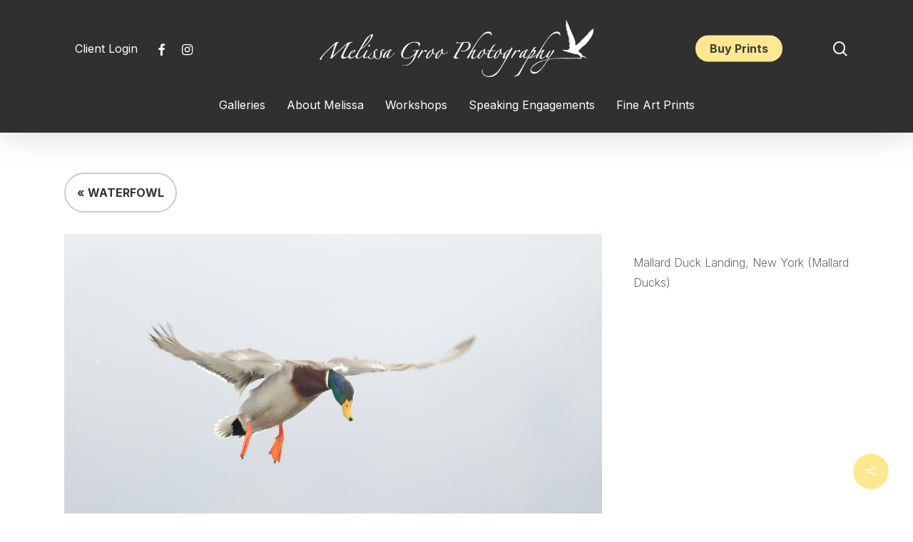

--- FILE ---
content_type: text/css
request_url: https://www.melissagroo.com/wp-content/uploads/salient/menu-dynamic.css?ver=96327
body_size: 9010
content:
#header-outer .nectar-ext-menu-item .image-layer-outer,#header-outer .nectar-ext-menu-item .image-layer,#header-outer .nectar-ext-menu-item .color-overlay,#slide-out-widget-area .nectar-ext-menu-item .image-layer-outer,#slide-out-widget-area .nectar-ext-menu-item .color-overlay,#slide-out-widget-area .nectar-ext-menu-item .image-layer{position:absolute;top:0;left:0;width:100%;height:100%;overflow:hidden;}.nectar-ext-menu-item .inner-content{position:relative;z-index:10;width:100%;}.nectar-ext-menu-item .image-layer{background-size:cover;background-position:center;transition:opacity 0.25s ease 0.1s;}.nectar-ext-menu-item .image-layer video{object-fit:cover;width:100%;height:100%;}#header-outer nav .nectar-ext-menu-item .image-layer:not(.loaded){background-image:none!important;}#header-outer nav .nectar-ext-menu-item .image-layer{opacity:0;}#header-outer nav .nectar-ext-menu-item .image-layer.loaded{opacity:1;}.nectar-ext-menu-item span[class*="inherit-h"] + .menu-item-desc{margin-top:0.4rem;}#mobile-menu .nectar-ext-menu-item .title,#slide-out-widget-area .nectar-ext-menu-item .title,.nectar-ext-menu-item .menu-title-text,.nectar-ext-menu-item .menu-item-desc{position:relative;}.nectar-ext-menu-item .menu-item-desc{display:block;line-height:1.4em;}body #slide-out-widget-area .nectar-ext-menu-item .menu-item-desc{line-height:1.4em;}#mobile-menu .nectar-ext-menu-item .title,#slide-out-widget-area .nectar-ext-menu-item:not(.style-img-above-text) .title,.nectar-ext-menu-item:not(.style-img-above-text) .menu-title-text,.nectar-ext-menu-item:not(.style-img-above-text) .menu-item-desc,.nectar-ext-menu-item:not(.style-img-above-text) i:before,.nectar-ext-menu-item:not(.style-img-above-text) .svg-icon{color:#fff;}#mobile-menu .nectar-ext-menu-item.style-img-above-text .title{color:inherit;}.sf-menu li ul li a .nectar-ext-menu-item .menu-title-text:after{display:none;}.menu-item .widget-area-active[data-margin="default"] > div:not(:last-child){margin-bottom:20px;}.nectar-ext-menu-item__button{display:inline-block;padding-top:2em;}#header-outer nav li:not([class*="current"]) > a .nectar-ext-menu-item .inner-content.has-button .title .menu-title-text{background-image:none;}.nectar-ext-menu-item__button .nectar-cta:not([data-color="transparent"]){margin-top:.8em;margin-bottom:.8em;}.nectar-ext-menu-item .color-overlay{transition:opacity 0.5s cubic-bezier(.15,.75,.5,1);}.nectar-ext-menu-item:hover .hover-zoom-in-slow .image-layer{transform:scale(1.15);transition:transform 4s cubic-bezier(0.1,0.2,.7,1);}.nectar-ext-menu-item:hover .hover-zoom-in-slow .color-overlay{transition:opacity 1.5s cubic-bezier(.15,.75,.5,1);}.nectar-ext-menu-item .hover-zoom-in-slow .image-layer{transition:transform 0.5s cubic-bezier(.15,.75,.5,1);}.nectar-ext-menu-item .hover-zoom-in-slow .color-overlay{transition:opacity 0.5s cubic-bezier(.15,.75,.5,1);}.nectar-ext-menu-item:hover .hover-zoom-in .image-layer{transform:scale(1.12);}.nectar-ext-menu-item .hover-zoom-in .image-layer{transition:transform 0.5s cubic-bezier(.15,.75,.5,1);}.nectar-ext-menu-item{display:flex;text-align:left;}#slide-out-widget-area .nectar-ext-menu-item .title,#slide-out-widget-area .nectar-ext-menu-item .menu-item-desc,#slide-out-widget-area .nectar-ext-menu-item .menu-title-text,#mobile-menu .nectar-ext-menu-item .title,#mobile-menu .nectar-ext-menu-item .menu-item-desc,#mobile-menu .nectar-ext-menu-item .menu-title-text{color:inherit!important;}#slide-out-widget-area .nectar-ext-menu-item,#mobile-menu .nectar-ext-menu-item{display:block;}#slide-out-widget-area .nectar-ext-menu-item .inner-content,#mobile-menu .nectar-ext-menu-item .inner-content{width:100%;}#slide-out-widget-area.fullscreen-alt .nectar-ext-menu-item,#slide-out-widget-area.fullscreen .nectar-ext-menu-item{text-align:center;}#header-outer .nectar-ext-menu-item.style-img-above-text .image-layer-outer,#slide-out-widget-area .nectar-ext-menu-item.style-img-above-text .image-layer-outer{position:relative;}#header-outer .nectar-ext-menu-item.style-img-above-text,#slide-out-widget-area .nectar-ext-menu-item.style-img-above-text{flex-direction:column;}#header-outer li.menu-item-12 > a .nectar-menu-label{color:#333333;}#header-outer li.menu-item-12 > a .nectar-menu-label:before{background-color:#333333;}#header-outer:not(.transparent) li.menu-item-12 > a > .menu-title-text{color:#3d3d3d;transition:color 0.25s ease;}#header-outer:not(.transparent) .menu-item-12[class*="menu-item-btn-style-button-border"] > a,#header-outer .menu-item-12[class*="menu-item-btn-style"]:not([class*="menu-item-btn-style-button-border"]) > a,#header-outer #top .sf-menu .menu-item-12[class*="menu-item-btn-style"]:not([class*="menu-item-btn-style-button-border"]) > a,#header-outer.transparent nav > ul.sf-menu .menu-item.menu-item-12[class*="menu-item-btn-style"]:not([class*="menu-item-btn-style-button-border"]) > a,#header-outer.transparent #top nav > ul.sf-menu .menu-item.menu-item-12[class*="menu-item-btn-style"]:not([class*="menu-item-btn-style-button-border"]) > a,#header-outer #top nav .sf-menu > .menu-item-12[class*="menu-item-btn-style"]:not([class*="menu-item-btn-style-button-border"]).sfHover:not(#social-in-menu) > a{color:#3d3d3d!important;}#header-outer[data-lhe="animated_underline"]:not(.transparent) #top nav > ul > li.menu-item-12 > a > .menu-title-text:after{border-color:#333333;}#header-outer:not(.transparent) li.menu-item-12 > a:hover > .menu-title-text,#header-outer:not(.transparent) #top li.menu-item-12 > a:hover > .sf-sub-indicator i,#header-outer:not(.transparent) li.menu-item-12.sfHover > a > .menu-title-text,#header-outer:not(.transparent) #top li.menu-item-12.sfHover > a > .sf-sub-indicator i,body #header-outer[data-has-menu="true"]:not(.transparent) #top li.menu-item-12[class*="current"] > a > i.nectar-menu-icon,#header-outer:not(.transparent) li.menu-item-12[class*="current"] > a > .menu-title-text{color:#333333!important;}#header-outer .menu-item-12[class*="menu-item-btn-style-button"] > a:hover,#header-outer #top nav .sf-menu li.menu-item.menu-item-12[class*="menu-item-btn-style-button"] > a:hover,#header-outer .menu-item-12[class*="current"][class*="menu-item-btn-style-button"] > a,#header-outer #top nav .sf-menu li.menu-item.menu-item-12[class*="current"][class*="menu-item-btn-style-button"] > a{color:#333333!important;}@media only screen and (max-width:999px){body #header-outer #logo{position:relative;margin:0 0;}body #header-space{height:84px;}body[data-button-style^="rounded"] #header-outer .menu-item-12 > a{border-left-width:15px;border-right-width:15px;}body[data-button-style^="rounded"] #header-outer .menu-item-12 > a:before,body[data-button-style^="rounded"] #header-outer .menu-item-12 > a:after{left:-15px;width:calc(100% + 30px);}}@media only screen and (min-width:1000px){body #header-outer .menu-item-12 > a{border-left-width:24px;border-right-width:24px;}body #header-outer #header-secondary-outer .menu-item-12 > a{border-left:12px solid transparent;border-right:12px solid transparent;}body #header-outer .menu-item-12 > a:before,body #header-outer .menu-item-12 > a:after{left:-24px;height:calc(100% + 24px);width:calc(100% + 48px);}#header-outer #header-secondary-outer .menu-item-12 > a:before,#header-outer #header-secondary-outer .menu-item-12 > a:after{left:-12px;width:calc(100% + 24px);}}#header-outer .menu-item-12 > a{border:12px solid transparent;opacity:1!important;}#header-outer #header-secondary-outer .menu-item-12 > a{border-top:0;border-bottom:0;}#header-outer #top li.menu-item-12 > a .nectar-menu-icon{transition:none;}body #header-outer[data-has-menu][data-format] header#top nav ul.sf-menu li.menu-item.menu-item-12[class*="menu-item-btn-style"] > a *:not(.char),body #header-outer[data-has-menu][data-format] header#top nav ul.sf-menu li.menu-item.menu-item-12[class*="menu-item-btn-style"] > a:hover *:not(.char){color:inherit!important;transition:none;opacity:1;}#header-outer .menu-item-12 > a:before,#header-outer .menu-item-12 > a:after{position:absolute;top:50%!important;left:-12px;width:calc(100% + 24px);height:calc(100% + 24px);content:"";display:block;z-index:-1;transform-origin:top;transform:translateY(-50%)!important;transition:opacity .45s cubic-bezier(0.25,1,0.33,1),transform .45s cubic-bezier(0.25,1,0.33,1),border-color .45s cubic-bezier(0.25,1,0.33,1),color .45s cubic-bezier(0.25,1,0.33,1),background-color .45s cubic-bezier(0.25,1,0.33,1),box-shadow .45s cubic-bezier(0.25,1,0.33,1);}#header-outer #header-secondary-outer .menu-item-12 > a:after,#header-outer #header-secondary-outer .menu-item-12 > a:before{height:calc(100% + 12px);}#header-outer .menu-item-12 > a:after{opacity:0;transition:opacity 0.3s ease,transform 0.3s ease;}#header-outer .menu-item-12 > a .menu-title-text:after{display:none!important;}#header-outer .menu-item-12 > a{color:#fff;}#header-outer .menu-item-12 > a:before{background:#fce98f;}#header-outer .menu-item-12 > a:hover:after,#header-outer .menu-item-12[class*="current"] > a:after{opacity:1;}